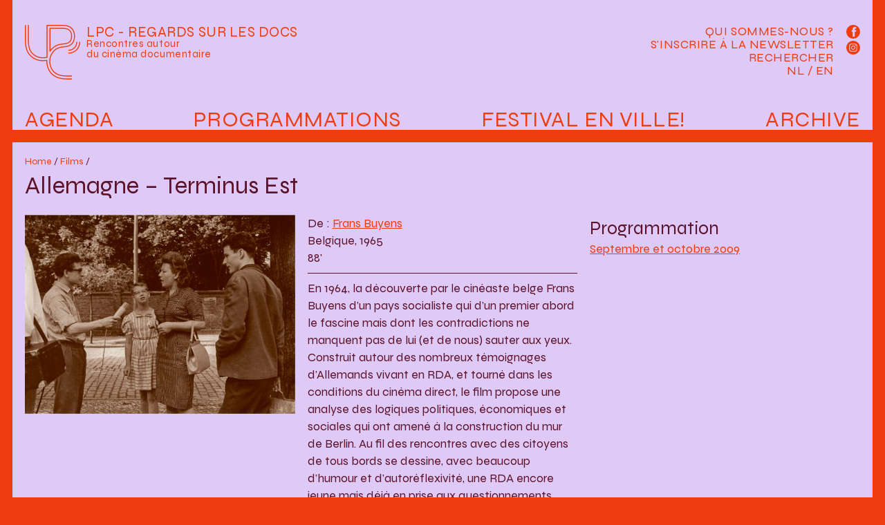

--- FILE ---
content_type: text/html; charset=utf-8
request_url: http://www.leptitcine.be/Allemagne-Terminus-Est
body_size: 19969
content:


    <!DOCTYPE html>
<html lang="fr">
    <head>
        <meta charset="utf-8">
        <meta name="viewport" content="width=device-width, initial-scale=1.0">
        <title>LPC - Regards sur les docs : Allemagne – Terminus Est</title>

        <meta name="description" content="LPC - Regards sur les docs est une structure qui oeuvre au développement des publics pour le cinéma documentaire.">
        <meta name="keywords" content="cinema, Bruxelles, movie, documentary, documentaire, film, projection, arenberg">

        <meta property="og:url" content="http://www.leptitcine.be">
        <meta property="og:type" content="website" />
        <meta property="og:title" content="LPC - Regards sur les docs">
        <meta property="og:description" content="LPC - Regards sur les docs est une structure qui oeuvre au développement des publics pour le cinéma documentaire.">
        <meta property="og:image" content ="http://www.leptitcine.be/local/cache-vignettes/L224xH220/siteon0-d37bd.png?1720173976">

        <link rel="alternate" type="application/rss+xml" title="Syndiquer tout le site" href="spip.php?page=backend" />
        <meta name="generator" content="SPIP 3.2.19" />


        <link rel="favicon" type="image/svg+xml" href="squelettes/assets/favicons/favicon.svg">
        <link rel="mask-icon" href="squelettes/assets/favicons/favicon.svg" color="#000000">
        <link rel="apple-touch-icon" href="squelettes/assets/favicons/favicon.png">

        <link rel="stylesheet" href="squelettes/assets/syne/stylesheet.css">
        <link rel="stylesheet" href="squelettes/assets/sfw.css">
        <link rel="stylesheet" href="squelettes/assets/main.css?load=1">

        
<!-- insert_head_css --><link rel='stylesheet' type='text/css' media='all' href='plugins-dist/porte_plume/css/barre_outils.css?1692712051' />
<link rel='stylesheet' type='text/css' media='all' href='local/cache-css/cssdyn-css_barre_outils_icones_css-49bfff9f.css?1692997186' />
<script src="prive/javascript/jquery.js?1692712088" type="text/javascript"></script>

<script src="prive/javascript/jquery-migrate-3.0.1.js?1692712088" type="text/javascript"></script>

<script src="prive/javascript/jquery.form.js?1692712088" type="text/javascript"></script>

<script src="prive/javascript/jquery.autosave.js?1692712088" type="text/javascript"></script>

<script src="prive/javascript/jquery.placeholder-label.js?1692712088" type="text/javascript"></script>

<script src="prive/javascript/ajaxCallback.js?1692712088" type="text/javascript"></script>

<script src="prive/javascript/js.cookie.js?1692712088" type="text/javascript"></script>

<script src="prive/javascript/jquery.cookie.js?1692712088" type="text/javascript"></script>
<!-- insert_head --><script type='text/javascript' src='plugins-dist/porte_plume/javascript/jquery.markitup_pour_spip.js?1692712052'></script>
<script type='text/javascript' src='plugins-dist/porte_plume/javascript/jquery.previsu_spip.js?1692712052'></script>
<script type='text/javascript' src='local/cache-js/jsdyn-javascript_porte_plume_start_js-bb89c142.js?1692997186'></script>


        <link rel="stylesheet" href="squelettes/assets/fancybox/jquery.fancybox.css">
        <script src="squelettes/assets/fancybox/jquery.fancybox.pack.js"></script>    
    </head>

    <body id="page-article" class="bg-secondary">
        <header id="main-header" class="mx-sm-3 mb-0 mb-sm-3 px-3 bg-third fs-regular color-secondary link-secondary link-hover-primary position-relative lh-1">
            <div id="header-logo" class="py-3 py-md-4">
                <h1>
                    <a href="./">
                        <?xml version="1.0" encoding="utf-8"?>
<svg version="1.1" xmlns="http://www.w3.org/2000/svg" xmlns:xlink="http://www.w3.org/1999/xlink" x="0px" y="0px"
	 viewBox="0 0 261.29 257.58" xml:space="preserve" id="main-logo">
<path d="M207.16,121.9c-1.27,0-2.3-1.03-2.3-2.3c0-1.27,1.03-2.3,2.3-2.3c19.71,0,35.74-16.03,35.74-35.74c0-1.27,1.03-2.3,2.3-2.3
	s2.3,1.03,2.3,2.3C247.49,103.81,229.4,121.9,207.16,121.9"/>
<path d="M207.16,135.7c-1.27,0-2.3-1.03-2.3-2.3c0-1.27,1.03-2.3,2.3-2.3c27.31,0,49.53-22.22,49.53-49.54c0-1.27,1.03-2.3,2.3-2.3
	c1.27,0,2.3,1.03,2.3,2.3C261.29,111.41,237.01,135.7,207.16,135.7"/>
<path d="M120.72,18.43v98.99c3.39-4.23,7.15-8.13,11.22-11.66l0.19-0.16c17.89-14.58,34.72-16.35,49.57-17.91
	c12.77-1.34,22-2.31,29.83-10.94c4.44-5.39,6.92-13.88,6.92-23.83c0-12.53-3.62-21.19-11.4-27.23l-0.16-0.12
	c-8.92-7.3-23.81-7.24-44.42-7.16c-2.36,0.01-4.77,0.02-7.26,0.02H120.72z M118.42,126.68c-0.23,0-0.45-0.03-0.68-0.1
	c-0.97-0.3-1.62-1.19-1.62-2.2V16.13c0-1.27,1.03-2.3,2.3-2.3h36.79c2.48,0,4.89-0.01,7.23-0.02c21.58-0.09,37.16-0.15,47.35,8.18
	l0.11,0.09c8.96,6.97,13.15,16.78,13.15,30.84c0,11.01-2.86,20.55-8.04,26.84c-9.07,10.01-20.08,11.16-32.82,12.5
	c-14.22,1.49-30.32,3.19-47.12,16.88l-0.14,0.11c-5.51,4.77-10.43,10.31-14.61,16.42C119.89,126.32,119.17,126.68,118.42,126.68
	 M220.75,243.78c-41.49,0-60.42,0-83.28-18.47c-13.47-11.44-22.5-33.12-22.5-53.96c0-20.39,9.69-40.98,25.92-55.09
	c14.71-11.95,28.7-13.42,42.24-14.84c13.45-1.41,27.34-2.87,38.73-15.52l0.14-0.16c6.59-7.91,10.24-19.57,10.24-32.8
	c0-16.63-5.6-29.44-16.66-38.07C202.84,4.47,185.06,4.53,162.55,4.62h-0.15c-2.33,0.01-4.72,0.02-7.19,0.02h-48.29v148.72
	c0,1.06-0.73,1.98-1.75,2.23c-5.53,1.36-12.09,1.96-21.24,1.96c-24.03,0-40.84-11.73-50.7-21.56C18.5,120.16,13.8,102.23,13.8,62.12
	V2.34c0-1.27,1.03-2.3,2.3-2.3c1.27,0,2.3,1.03,2.3,2.3v59.79c0,38.74,4.41,55.91,18.14,70.67c9.19,9.16,24.93,20.16,47.39,20.16
	c7.8,0,13.58-0.45,18.4-1.43V2.34c0-1.27,1.03-2.3,2.3-2.3h50.59c2.46,0,4.85-0.01,7.17-0.02h0.15c23.42-0.1,41.94-0.15,55.92,11.24
	c12.19,9.52,18.39,23.55,18.39,41.67c0,14.31-4.02,27.01-11.33,35.78l-0.2,0.23c-12.6,13.99-27.39,15.55-41.69,17.05
	c-12.88,1.35-26.19,2.75-39.77,13.79c-15.18,13.2-24.28,32.5-24.28,51.57c0,19.57,8.37,39.84,20.84,50.42
	c21.54,17.41,39.97,17.41,80.34,17.41c1.27,0,2.3,1.03,2.3,2.3S222.02,243.78,220.75,243.78 M220.75,257.58
	c-42.13,0-65.34,0-92.02-21.59l-0.13-0.11c-16.67-14.1-27.42-39.42-27.42-64.53c0-0.34,0-0.67,0.01-1.01
	c-4.95,0.68-10.63,1.01-17.25,1.01c-22.8,0-43.74-8.88-60.54-25.69l-0.19-0.19C5.85,126.87,0,105.85,0,62.12V2.34
	c0-1.27,1.03-2.3,2.3-2.3s2.3,1.03,2.3,2.3v59.79c0,42.37,5.53,62.6,21.93,80.17l0.13,0.13c15.9,15.9,35.71,24.32,57.27,24.32
	c7.63,0,13.93-0.45,19.24-1.37c0.69-0.12,1.39,0.08,1.92,0.54c0.52,0.46,0.81,1.14,0.77,1.84c-0.06,1.19-0.09,2.4-0.09,3.59
	c0,23.81,10.12,47.75,25.77,61l0.1,0.08c25.39,20.56,48.02,20.56,89.11,20.56c1.27,0,2.3,1.03,2.3,2.3
	C223.05,256.55,222.02,257.58,220.75,257.58"/>
</svg>
                    </a>
                </h1>
                <div class="baseline nodecoration "><a href="./">
                    <div class="text-maj fs-medium">LPC - Regards sur les docs</div>
                    <div class="fs-small">Rencontres autour<br>du cinéma documentaire</div>
                    </a>
                </div>
            </div>

            <div class="p-3 pt-4 " data-nav-button="main-nav">
                <div data-nav-icon="main-nav">
                    <div class="diagonal part-1"></div>
                    <div class="horizontal"></div>
                    <div class="diagonal part-2"></div>
                </div>
            </div>
            <nav id="main-nav" class="nodecoration print-none" data-nav-menu="main-nav">

                <ul id="principale" class="cleanlist fs-menu text-maj flex justify-content-between">
                    <li class=""><a href="spip.php?page=agenda">Agenda</a></li>
                    <li class=""><a href="./">Programmations</a></li>
                    <li class=""><a href="-Festival-En-ville-346-">Festival En ville!</a></li>
                    <li class=""><a href="-Programmes-et-cycles-">Archive</a></li>
                </ul>
                <div id="secondaire">
                    <ul id="sousmenu" class="cleanlist fs-regular text-maj lh-2">
                        <li><a href="Qui-sommes-nous">Qui sommes-nous ?</a></li>
                        <li><a href="#" data-box data-box-target="#box-newsletter">S'inscrire à la Newsletter</a>
                            <div class="d-none" data-box-dest="regular"></div></li>
                        <li><a href="#" data-box data-box-target="#box-search">Rechercher</a>
                            <div class="d-none" data-box-dest="regular"></div></li>
                        <li><a href="VERTONINGEN-VAN-DOCUMENTAIRES-IN-ARTHOUSE-CINEMA-S" >NL</a> / <a href="PROMOTING-DOCUMENTARY-FEATURE-FILMS" >EN</a></li>
                    </ul>
                    <div id="reseaux">
                        <a href="https://www.facebook.com/leptitcine/" target="_blank"  title="Facebook">
                            <svg version="1.1"  xmlns="http://www.w3.org/2000/svg" xmlns:xlink="http://www.w3.org/1999/xlink" x="0px" y="0px"
                                 width="30px" height="30px" viewBox="0 0 30 30" xml:space="preserve">
                                <circle class="fill-secondary" cx="15" cy="15" r="15"/>
                                <path class="fill-third" d="M21.395,4.631h-3.322c-1.973,0-4.166,0.83-4.166,3.688c0.01,0.996,0,1.951,0,3.023h-2.279v3.631h2.352 v10.451h4.322V14.902h2.852l0.258-3.572h-3.184c0,0,0.006-1.588,0-2.049c0-1.131,1.176-1.064,1.246-1.064 c0.559,0,1.646,0.002,1.926,0V4.631H21.395L21.395,4.631z"/>
                            </svg></a>
                        <a href="https://www.instagram.com/festival.enville/" target="_blank"  title="Instagram">
                            <svg version="1.1"  xmlns="http://www.w3.org/2000/svg" xmlns:xlink="http://www.w3.org/1999/xlink" x="0px" y="0px"
                                 width="30px" height="30px" viewBox="0 0 30 30"  xml:space="preserve">
                                <circle class="fill-secondary" cx="15" cy="15" r="15"/>
                                <path class="fill-third" d="M12.094,15c0-1.605,1.301-2.908,2.906-2.908s2.908,1.303,2.908,2.908S16.607,17.908,15,17.908
                                                            C13.395,17.908,12.094,16.605,12.094,15 M10.521,15c0,2.475,2.006,4.479,4.479,4.479c2.475,0,4.48-2.004,4.48-4.479 s-2.006-4.479-4.48-4.479C12.527,10.521,10.521,12.525,10.521,15 M18.611,10.344c0,0.578,0.467,1.047,1.045,1.047
                                                            s1.047-0.469,1.047-1.045c0-0.578-0.467-1.049-1.045-1.049l0,0C19.08,9.297,18.611,9.766,18.611,10.344 M11.477,22.102 c-0.85-0.039-1.312-0.182-1.619-0.301c-0.408-0.158-0.699-0.348-1.004-0.652c-0.307-0.305-0.494-0.594-0.652-1.002 C8.08,19.84,7.939,19.377,7.9,18.527c-0.041-0.92-0.051-1.197-0.051-3.525s0.01-2.604,0.051-3.525 c0.039-0.85,0.182-1.312,0.301-1.619c0.158-0.408,0.348-0.699,0.652-1.004c0.305-0.307,0.596-0.494,1.004-0.652
                                                            c0.307-0.119,0.77-0.26,1.619-0.299c0.92-0.043,1.195-0.051,3.523-0.051s2.605,0.008,3.525,0.051
                                                            c0.852,0.039,1.312,0.18,1.621,0.299c0.406,0.158,0.697,0.348,1.002,0.652s0.494,0.596,0.652,1.004
                                                            c0.119,0.307,0.262,0.77,0.301,1.619c0.041,0.92,0.051,1.195,0.051,3.523c0,2.33-0.01,2.605-0.051,3.525
                                                            c-0.039,0.852-0.182,1.312-0.301,1.621c-0.158,0.406-0.348,0.697-0.652,1.002c-0.305,0.303-0.596,0.494-1.002,0.652 c-0.309,0.119-0.77,0.262-1.621,0.301c-0.918,0.041-1.195,0.051-3.525,0.051C12.672,22.15,12.396,22.143,11.477,22.102 M11.404,6.33
                                                            C10.477,6.373,9.842,6.52,9.287,6.736C8.713,6.959,8.229,7.258,7.742,7.742C7.258,8.227,6.959,8.713,6.736,9.287
                                                            c-0.215,0.555-0.363,1.189-0.404,2.117C6.289,12.334,6.279,12.631,6.279,15s0.01,2.666,0.053,3.596
                                                            c0.041,0.928,0.189,1.562,0.404,2.117c0.223,0.572,0.521,1.061,1.006,1.545c0.486,0.484,0.971,0.783,1.545,1.006
                                                            c0.555,0.215,1.189,0.363,2.117,0.404c0.932,0.043,1.229,0.055,3.596,0.055c2.369,0,2.666-0.012,3.598-0.055
                                                            c0.928-0.041,1.562-0.188,2.115-0.404c0.574-0.225,1.061-0.521,1.545-1.006c0.486-0.484,0.783-0.973,1.008-1.545
                                                            c0.215-0.555,0.361-1.189,0.404-2.117c0.041-0.932,0.053-1.229,0.053-3.596c0-2.369-0.012-2.666-0.053-3.596
                                                            c-0.043-0.93-0.189-1.562-0.404-2.117c-0.225-0.574-0.523-1.061-1.008-1.545c-0.482-0.486-0.971-0.785-1.543-1.006 c-0.555-0.215-1.189-0.363-2.117-0.406c-0.93-0.043-1.229-0.053-3.596-0.053C12.633,6.277,12.336,6.287,11.404,6.33"/>
                            </svg>
                        </a>
                    </div>
                </div>
            </nav>
        </header>

        <div id="box-search" data-box-dest="regular" class="mx-sm-3 bg-third fs-regular color-secondary link-secondary link-hover-primary position-relative mb-3 lh-1"><div class="formulaire_spip formulaire_recherche" id="formulaire_recherche">
<form action="spip.php?page=recherche" method="get"><div>
	<input name="page" value="recherche" type="hidden"
/>
	
	<input type="search" class="search text" size="10" name="recherche" id="recherche" accesskey="4" autocapitalize="off" autocorrect="off" placeholder="Rechercher"
	/><input type="submit" class="submit bigrecherche" value="&gt;&gt;" title="Rechercher" />
</div></form>
</div>
</div>
<div id="box-newsletter" data-box-dest="regular" class="mx-sm-3 p-3 bg-third fs-regular color-secondary link-secondary link-hover-primary position-relative mb-3 lh-1">

<iframe width="100%" height="570" src="https://980b0667.sibforms.com/serve/[base64]" frameborder="0" scrolling="auto" allowfullscreen></iframe>

</div><section class="mx-sm-3 px-2 px-sm-3 pt-sm-3 pb-3 bg-third fs-regular link-secondary mb-3">

        <header class="mb-3 px-2 px-md-0">
            <div class="fs-tiny nodecoration">
                <a href="./">Home</a> / <a href="-Programmes-et-cycles-?display=par-film">Films</a> /  
            </div>
            <h1 class="fs-huge">Allemagne – Terminus Est</h1>
        </header>

        <div class="grid grid-sm-reg3 grid-gap-3">
            <div>
                <a href="IMG/arton815.jpg" class="fancybox" rel="gal815"><img src="local/cache-vignettes/L600xH442/arton815-b427a.jpg?1693003341" class="img-fit"></a>

                <ul class="cleanlist mt-3 grid grid-reg2 grid-md-reg4 grid-gap-2">
                    
                </ul>

            </div>
            <div class="px-2 px-md-0">

                <div class="texte">
                     
                    De : 
                        
                            <a href="Buyens">Frans Buyens</a><br>

                    Belgique, 1965<br>
                    88'<br>
                    <hr>
                    <p>En 1964, la découverte par le cinéaste belge Frans Buyens d’un pays socialiste qui d’un premier abord le fascine mais dont les contradictions ne manquent pas de lui (et de nous) sauter aux yeux. Construit autour des nombreux témoignages d’Allemands vivant en RDA, et tourné dans les conditions du cinéma direct, le film propose une analyse des logiques politiques, économiques et sociales qui ont amené à la construction du mur de Berlin. Au fil des rencontres avec des citoyens de tous bords se dessine, avec beaucoup d’humour et d’autoréflexivité, une RDA encore jeune mais déjà en prise aux questionnements suscités par la récente construction du mur de Berlin (1961), expliquée par certains interviewés comme un mal nécessaire. Avec <i>Allemagne - Terminus Est</i>, le cinéma direct de Frans Buyens dresse avec acuité le portrait d’un temps d’utopie et d’espoir.</p>
                </div>

            </div>
            <div>
                <h2>Programmation</h2>
                <ul class="cleanlist">
                    
                        
                            <li><a href="-Septembre-et-octobre-2009-">Septembre et octobre 2009</a></li>
                        
                    
                </ul>

            

             
        </div>

        </div>
    </div>

</section>

<footer class="mx-sm-3 mt-3 p-3 bg-third fs-regular color-secondary link-secondary decoration-hover print-none">
    <div class="flex">
        <div class="flex-col-12 flex-md-col-4 mb-3 mb-md-0">
            <h3 class="fs-regular text-maj">Raccourcis</h3>
            <div class="fs-small">
                <a href="-Lieux-">Lieux de projection</a><br>
                <a href="-Partenaires-">Partenaires</a><br>
                <a href="Qui-sommes-nous">Qui sommes-nous ?</a><br>
                <a href="Nos-productions">Nos productions</a><br>
                <a href="?page=plan">Plan du site</a>
            </div>
        </div>
        
            <div class="flex-col-12 flex-md-col-4 mb-3 mb-md-0">
                <h3 class="fs-regular text-maj">INFORMATIONS ET CONTACT </h3>
                <div class="fs-small icons-partenaires">
                    <p>contact(at)lpcinema.be <br class='autobr' />
+32 (0)2 538 17 57 / +32 (0)493 56 69 07<br class='autobr' />
<a href="http://www.festivalenville.be" class='spip_url spip_out auto' rel='nofollow external'>http://www.festivalenville.be</a><br class='autobr' />
<a href="http://www.lpcinema.be" class='spip_url spip_out auto' rel='nofollow external'>http://www.lpcinema.be</a><br class='autobr' />
<a href="http://www.regardssurletravail.be" class='spip_url spip_out auto' rel='nofollow external'>http://www.regardssurletravail.be</a><br class='autobr' />
Facebook&nbsp;: <a href="https://www.facebook.com/LPC.cinemadocumentaire" class='spip_url spip_out' rel='external'>https://www.facebook.com/LPC.cinema...</a><br class='autobr' />
Instagram&nbsp;: <a href="https://www.instagram.com/festival.enville/" class='spip_out' rel='external'>@festival.enville</a></p>
<p>asbl LPC - 0451955761<br class='autobr' />
5 A rue du Fort / 1060 Bruxelles<br class='autobr' />
RPM Bruxelles<br class='autobr' />
BE36 0011 3205 6381</p>
                </div>
            </div>
        
            <div class="flex-col-12 flex-md-col-4 mb-3 mb-md-0">
                <h3 class="fs-regular text-maj">Avec le soutien de</h3>
                <div class="fs-small icons-partenaires">
                    <p><span class='spip_document_24 spip_documents'>
<a href="http://www.audiovisuel.cfwb.be/"><img src='IMG/png/fwb_verti_mauve.png' class='force-w' alt="" /></a></span></p>
<dl class='spip_document_542 spip_documents spip_documents_left'
	style='float:left;'>
<dt><a href="https://www.spfb.brussels/"
	class="spip_out" title='PNG - 127 ko'><img src='local/cache-vignettes/L400xH221/logo_francophones_mauve-fbfe3.png' class='force-w' alt='' /></a></dt>
</dl><dl class='spip_document_1235 spip_documents spip_documents_left'
			style='float:left;width:3508px;'>
<dt><img src='IMG/png/vaf_logo_bordeau.png' class='force-w' alt='' /></dt>
</dl><dl class='spip_document_1237 spip_documents spip_documents_right'
			style='float:right;width:3354px;'>
<dt><img src='IMG/png/logo_ln_bordeau.png' class='force-w' alt='' /></dt>
</dl>
<p><span class='spip_document_1253 spip_documents spip_documents_left'
 style='float:left;'>
<img src='IMG/png/logo_lascambelgique-rvb-01_bordeaux_png.png' class='force-w' alt="" /></span></p>
                </div>
            </div>
        
    </div>
</footer>
<script src="squelettes/assets/framework-steph.js"></script>
<script src="squelettes/assets/main.js"></script>
</body>
</html>